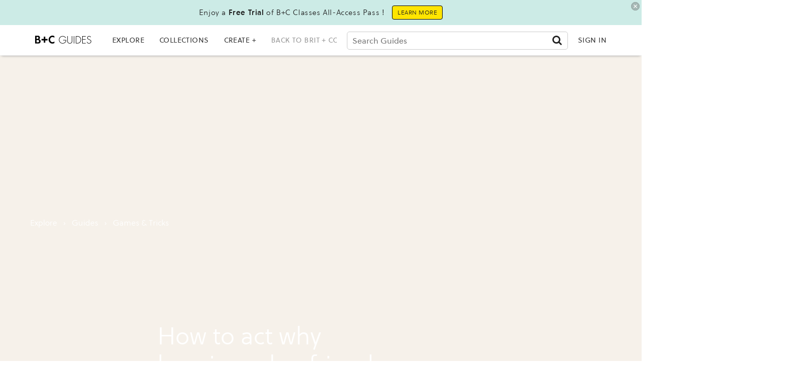

--- FILE ---
content_type: text/html; charset=utf-8
request_url: https://www.google.com/recaptcha/api2/aframe
body_size: 270
content:
<!DOCTYPE HTML><html><head><meta http-equiv="content-type" content="text/html; charset=UTF-8"></head><body><script nonce="BI2MdlgtxH2HZjWRP3ZZ6Q">/** Anti-fraud and anti-abuse applications only. See google.com/recaptcha */ try{var clients={'sodar':'https://pagead2.googlesyndication.com/pagead/sodar?'};window.addEventListener("message",function(a){try{if(a.source===window.parent){var b=JSON.parse(a.data);var c=clients[b['id']];if(c){var d=document.createElement('img');d.src=c+b['params']+'&rc='+(localStorage.getItem("rc::a")?sessionStorage.getItem("rc::b"):"");window.document.body.appendChild(d);sessionStorage.setItem("rc::e",parseInt(sessionStorage.getItem("rc::e")||0)+1);localStorage.setItem("rc::h",'1770025589061');}}}catch(b){}});window.parent.postMessage("_grecaptcha_ready", "*");}catch(b){}</script></body></html>

--- FILE ---
content_type: application/javascript; charset=utf-8
request_url: https://fundingchoicesmessages.google.com/f/AGSKWxWD9p0Tbzo8w4bYQ8e0BbciyAAt4bGHH1sFvH-GOEB8c72xcUekJGfnmxI29_-ezecsyO85FwpWk6XV_jOlhfeZEG5gS2XOX3-YAYmpIU9PfAzCp5c1VavnfbcBN6a_Rt2lAnSL_b1xcvPK_2dyTJMgmC7qmkqlhmJsmnlM9pCv_XZDaTHyCubQ8gK_/__ad_banner_/convertjsontoad._adbox_/showadcode./webad?
body_size: -1285
content:
window['0b0508c0-0883-419c-a625-4d767449eb39'] = true;